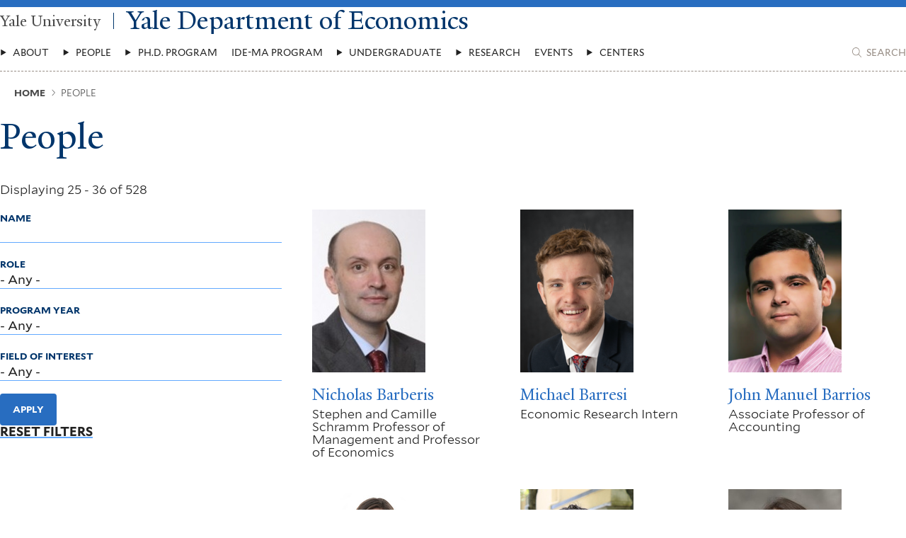

--- FILE ---
content_type: text/css
request_url: https://economics.yale.edu/themes/custom/economics_base/themes/economics_2025/ui/dist/views/content-economics-people/content-economics-people.css?t8z5ru
body_size: 508
content:
/*!****************************************************************************************************************************************************************************************************************************************************************************************************!*\
  !*** css ../node_modules/css-loader/dist/cjs.js!../node_modules/postcss-loader/dist/cjs.js??ruleSet[1].rules[0].use[2]!../node_modules/sass-loader/dist/cjs.js??ruleSet[1].rules[0].use[3]!../themes/economics_2025/ui/src/templates/views/content-economics-people/content-economics-people.scss ***!
  \****************************************************************************************************************************************************************************************************************************************************************************************************/
.view--content-economics-people.view--block-filterable-essay-topics .view__table a {
  display: inline;
  text-decoration-line: var(--_animate-text-decoration--line);
  text-decoration-thickness: var(--animate-text-decoration--thickness, 1px);
  text-underline-offset: var(--_animate-text-decoration--offset, 0.25em);
  text-decoration-color: var(--animation-text-decoration-color, var(--underline--color));
}
.view--content-economics-people.view--block-filterable-essay-topics .view__table a {
  --_animate-text-decoration--line: underline;
}

.view--content-economics-people.view--block-filterable-essay-topics .view__table a:hover, .view--content-economics-people.view--block-filterable-essay-topics .view__table a:focus {
  text-decoration-line: var(--_animate-text-decoration--line--active, var(--_animate-text-decoration--line, underline));
  text-decoration-thickness: var(--animate-text-decoration--thickness--active, var(--animate-text-decoration--thickness, 1px));
  text-underline-offset: var(--_animate-text-decoration--offset--active, var(--_animate-text-decoration--offset, 0.125em));
}

.view--content-economics-people.view--block-filterable-essay-topics .view__table tbody tr:nth-child(odd) {
  --tr--bg-color: var(--table--tr--bg-color--odd);
}
.view--content-economics-people.view--block-filterable-essay-topics .view__table tbody tr:nth-child(even) {
  --tr--bg-color: var(--table--tr--bg-color--even);
}

.view--content-economics-people.view--block-filterable-office-hours .view__table tr:not(:first-child) {
  border-top: 1px solid var(--accent--color);
}
@container (width > 768px) {
  .view--content-economics-people.view--block-filterable-office-hours .view__table tr {
    border-top: 1px solid var(--accent--color);
    border-bottom: 1px solid var(--accent--color);
  }
  .view--content-economics-people.view--block-filterable-office-hours .view__table tr th:not(:first-child),
  .view--content-economics-people.view--block-filterable-office-hours .view__table tr td:not(:first-child) {
    border-left: 1px solid var(--accent--color);
  }
}

.view--content-economics-people.view--block-filterable-office-hours {
  --node-teaser-person--professional-title--display: none;
}
.view--content-economics-people.view--block-filterable-office-hours[class*=filterable] {
  grid-template-areas: "v-header" "v-filters" "v-content";
}
@media (min-width: 48em) {
  .view--content-economics-people.view--block-filterable-office-hours[class*=filterable] {
    grid-template-columns: repeat(12, 1fr);
    grid-template-areas: "v-header  v-header  v-header  v-header  v-header  v-header  v-header  v-header  v-header  v-header  v-header  v-header" "v-filters v-filters v-filters v-filters .         .         .         .         .         .         .         ." "v-content v-content v-content v-content v-content v-content v-content v-content v-content v-content v-content v-content";
  }
}
.view--content-economics-people.view--block-filterable-essay-topics .view__table ul, .view--content-economics-people.view--block-filterable-essay-topics .view__table ol {
  --list--margin: 0;
  --list--padding: 0;
  --li--style-type: none;
}
.view--content-economics-people.view--block-filterable-essay-topics .view__table .faculty-member-info {
  display: flex;
  flex-direction: column;
  gap: 0.5em;
}
.view--content-economics-people.view--block-filterable-grad-student-directory .view__row + .view__row {
  --view-default--view-row--margin-top: 31.984002px;
  --view-default--view-row--padding-top: 31.984002px;
  --view-default--view-row--border-top: 1px solid var(--accent--color);
}


--- FILE ---
content_type: text/css
request_url: https://economics.yale.edu/themes/custom/economics_base/ui/dist/node/teaser-vertical/node.teaser-vertical.css?t8z5ru
body_size: 1408
content:
/*!**********************************************************************************************************************************************************************************************************************************************************************!*\
  !*** css ../node_modules/css-loader/dist/cjs.js!../node_modules/postcss-loader/dist/cjs.js??ruleSet[1].rules[0].use[2]!../node_modules/sass-loader/dist/cjs.js??ruleSet[1].rules[0].use[3]!./src/templates/node/component/teaser-vertical/node.teaser-vertical.scss ***!
  \**********************************************************************************************************************************************************************************************************************************************************************/
.node-teaser--vertical .node-teaser__heading {
  font-size: var(--heading--font-size);
  color: var(--heading--color);
  line-height: var(--heading--line-height, 1.2);
  font-family: var(--heading--font-family, YaleNew);
  font-weight: var(--heading--font-weight, 400);
  text-transform: var(--heading--text-transform);
  transition: var(--heading--transition, all 200ms ease-in-out);
  margin-top: var(--heading--margin-top);
  margin-bottom: var(--heading--margin-bottom);
}
.node-teaser--vertical .node-teaser__heading:first-child {
  --heading--margin-top: 0;
}

.node-teaser--vertical .node-teaser__heading {
  --heading--font-size: var(--h4--font-size, clamp(1.333rem, 1.333rem + 0vw, 1.333rem));
}

.node-teaser--vertical .node-teaser__type-label {
  font-size: 0.7501875469rem;
  font-weight: 700;
  font-family: "Mallory";
  text-transform: var(--type-label--text-transform, uppercase);
  color: var(--type-label--color, var(--text--color));
}

.node-teaser--vertical .node-teaser__heading a::after {
  aspect-ratio: 1/1;
  background-color: var(--icon-embed--bg-color, currentColor);
  content: "";
  display: var(--icon-embed--display, inline-block);
  -webkit-mask-image: var(--icon-embed--mask-image);
          mask-image: var(--icon-embed--mask-image);
  margin-inline: var(--icon-embed--margin-inline);
  -webkit-mask-position: center;
          mask-position: center;
  -webkit-mask-repeat: no-repeat;
          mask-repeat: no-repeat;
  transition: all 200ms ease-in-out var(--icon-embed--transition-delay, 0ms);
  translate: var(--icon-embed--translate, 0 0);
  min-width: var(--icon-embed--min-width, 1em);
}

.node-teaser--vertical .node-teaser__heading a span {
  display: inline;
  line-height: 1;
  background-image: linear-gradient(0deg, var(--animate-underline--underline-color, var(--underline--color)) 0%, var(--animate-underline--underline-color, var(--underline--color)) 100%);
  background-size: var(--animate-underline--bg-size--width, 0%) var(--animate-underline--bg-size--thickness, 2px);
  background-repeat: no-repeat;
  background-position-y: bottom;
  background-position-x: var(--animate-underline--bg-position-x, right);
  transition: all 200ms ease-in-out;
}
.node-teaser--vertical .node-teaser__heading a span:hover, .node-teaser--vertical .node-teaser__heading a span:focus {
  --animate-underline--bg-size--width: var(--animate-underline--bg-size--width--active);
}

.node-teaser--vertical .node-teaser__heading a span {
  --animate-underline--bg-position-x: left;
  --animate-underline--bg-size--width: 0%;
  --animate-underline--bg-size--width--active: 100%;
}

.node-teaser--vertical .node-teaser__heading a {
  --icon-embed--min-width: 0.75em;
  --animate-underline--underline-color: var(--underline--color);
  line-height: 1.1;
  display: inline;
  align-items: center;
}

.node-teaser--vertical .node-teaser__heading a {
  --a--padding: 0 var(--icon-embed--min-width) 0 0;
}
.node-teaser--vertical .node-teaser__heading a::after {
  --icon-embed--margin-inline: 0.25em calc(var(--icon-embed--min-width) * -1);
}
.node-teaser--vertical .node-teaser__heading a:hover, .node-teaser--vertical .node-teaser__heading a:focus {
  --icon-embed--transition-delay: 100ms;
  --icon-embed--translate: 0.25em 0;
}

.node-teaser--vertical .node-teaser__heading a {
  --icon-embed--mask-image: url([data-uri]);
}

.node-teaser--vertical {
  display: flex;
  flex-direction: column;
}
.node-teaser--vertical .node-teaser__header {
  order: 2;
}
.node-teaser--vertical .node-teaser__header > * + * {
  margin-top: 0.25em;
}
.node-teaser--vertical .node-teaser__image {
  margin-bottom: 18px;
}
.node-teaser--vertical .node-teaser__content {
  order: 1;
}


--- FILE ---
content_type: text/css
request_url: https://economics.yale.edu/themes/custom/economics_base/ui/dist/node/person/teaser-vertical/node.person.teaser-vertical.css?t8z5ru
body_size: -185
content:
/*!************************************************************************************************************************************************************************************************************************************************************************************!*\
  !*** css ../node_modules/css-loader/dist/cjs.js!../node_modules/postcss-loader/dist/cjs.js??ruleSet[1].rules[0].use[2]!../node_modules/sass-loader/dist/cjs.js??ruleSet[1].rules[0].use[3]!./src/templates/node/person/teaser-vertical/component/node.person.teaser-vertical.scss ***!
  \************************************************************************************************************************************************************************************************************************************************************************************/
.node-teaser--person.node-teaser--vertical .node-teaser__professional-title {
  line-height: 1;
  display: var(--node-teaser-person--professional-title--display, block);
}


--- FILE ---
content_type: text/css
request_url: https://economics.yale.edu/themes/custom/economics_base/ui/dist/node/page/full/node.page.full.css?t8z5ru
body_size: 228
content:
/*!**********************************************************************************************************************************************************************************************************************************************************!*\
  !*** css ../node_modules/css-loader/dist/cjs.js!../node_modules/postcss-loader/dist/cjs.js??ruleSet[1].rules[0].use[2]!../node_modules/sass-loader/dist/cjs.js??ruleSet[1].rules[0].use[3]!./src/templates/node/page/full/component/node.page.full.scss ***!
  \**********************************************************************************************************************************************************************************************************************************************************/
.node--page.node--full.node--no-callout-header .node__header, .node--page.node--full.node--no-callout-header.node--colorize-header.node--has-body .node__header-content[data-color-scheme-callout] {
  margin-left: calc(-50vw + 50% - var(--scrollbar-width, 0px) / 2 * -1);
  margin-right: calc(-50vw + 50% - var(--scrollbar-width, 0px) / 2 * -1);
}

.node--page.node--full.node--no-callout-header .node__header-content-wrapper {
  padding-inline: var(--safe-area-inline);
  max-width: 1440px;
  margin: 0 auto;
}

.node--page.node--full {
  display: grid;
  grid-template-columns: 1fr;
  row-gap: 31.984002px;
}
.node--page.node--full .node__header-content > * + * {
  margin-top: 18px;
}
.node--page.node--full.node--no-callout-header.node--colorize-header .node__header {
  --text--color: var(--site-header--color);
  --heading--color: var(--site-header--color);
  color: var(--site-header--color);
  background-color: var(--site-header--bg-color);
  padding-block: 7.5994481613px 23.994px;
}
.node--page.node--full.node--no-callout-header.node--colorize-header.node--has-body .node__header {
  padding-block: 42.634674666px 0;
  margin-bottom: 100.9841935486px;
}
.node--page.node--full.node--no-callout-header.node--colorize-header.node--has-body .node__header-content {
  margin-bottom: calc(100.9841935486px * -1);
}
.node--page.node--full.node--no-callout-header.node--colorize-header.node--has-body .node__header-content[data-color-scheme-callout] {
  color: var(--text--color);
  background-color: var(--bg-color);
  padding-block: 31.984002px;
  padding-inline: var(--safe-area-inline);
}
@media (min-width: 48em) {
  .node--page.node--full.node--no-callout-header.node--colorize-header.node--has-body .node__header-content[data-color-scheme-callout] {
    padding-inline: 31.984002px;
    margin-inline: calc(31.984002px * -1);
  }
}
